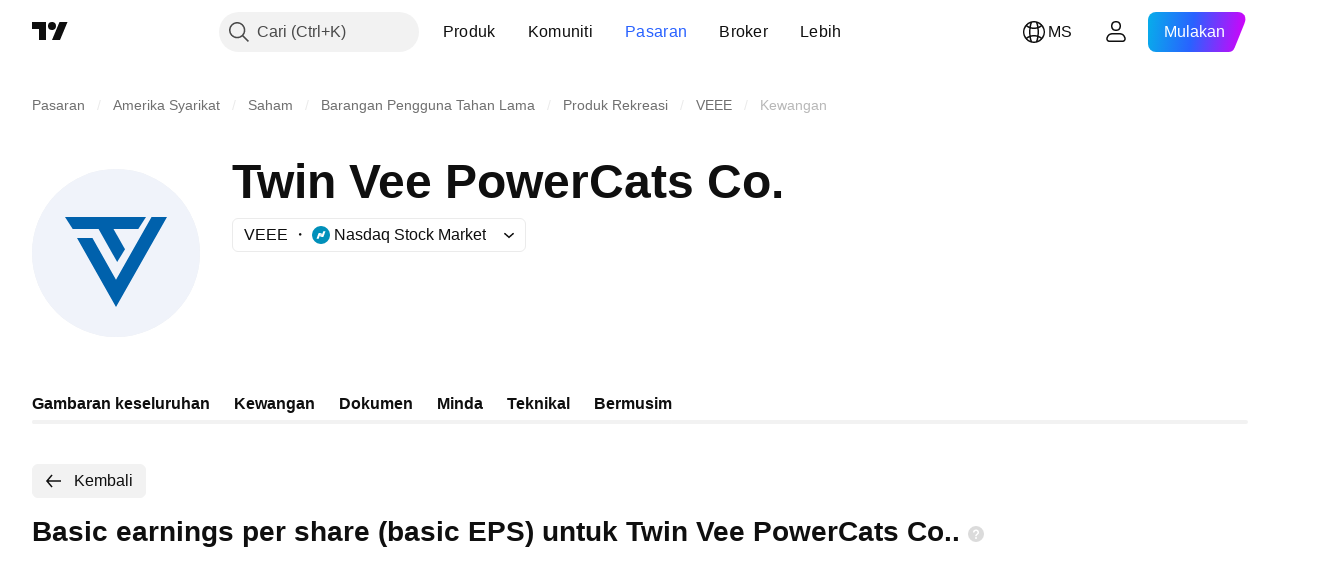

--- FILE ---
content_type: image/svg+xml
request_url: https://s3-symbol-logo.tradingview.com/twin-vee-powercats-co--big.svg
body_size: -2
content:
<!-- by TradingView --><svg width="56" height="56" viewBox="0 0 56 56" xmlns="http://www.w3.org/2000/svg"><path fill="#F0F3FA" d="M0 0h56v56H0z"/><path d="M28 46 15 23h5.15L28 36.91 39.85 16H45L28 46Z" fill="#0061AC"/><path d="M28.39 31 22 19.66 26.03 18 31 26.78 28.39 31Z" fill="#0061AC"/><path d="m38 16-2.57 4H13.57L11 16h27Z" fill="#0061AC"/></svg>

--- FILE ---
content_type: application/javascript; charset=utf-8
request_url: https://static.tradingview.com/static/bundles/ms_MY.60866.3e7cba8cbe6d9d5f6f4b.js
body_size: 11813
content:
(self.webpackChunktradingview=self.webpackChunktradingview||[]).push([[60866,63173,43878,87178,8955,37117,47742,8800,83477],{431062:e=>{e.exports=["Mengenai"]},610795:e=>{e.exports=["Tahunan"]},185330:e=>{e.exports=["Akhir"]},505170:e=>{e.exports={en:["Interim"]}},603595:e=>{e.exports=["Lain"]},362668:e=>{e.exports=["Bulanan"]},451262:e=>{e.exports=["Separa Tahunan"]},964836:e=>{e.exports=["Khusus"]},46793:e=>{e.exports=["Suku Tahunan"]},340022:e=>{e.exports=["Mingguan"]},183699:e=>{e.exports=["Akan datang"]},783477:e=>{e.exports=Object.create(null),e.exports.Technicals_study=["Teknikal"],e.exports["*All Candlestick Patterns*_study"]=["*Semua Corak Carta Candlestick*"],e.exports["24-hour Volume_study"]=["Volum 24 jam"],e.exports["52 Week High/Low_study"]=["52 Minggu Tinggi/Rendah"],e.exports.ASI_study={en:["ASI"]},e.exports["Abandoned Baby - Bearish_study"]=["Abandoned Baby - Bearis"],e.exports["Abandoned Baby - Bullish_study"]=["Abandoned Baby - Bulis"],e.exports["Accelerator Oscillator_study"]=["Pengayun Pemecut"],e.exports["Accounts payable_study"]=["Akaun belum bayar"],e.exports["Accounts receivable - trade, net_study"]=["Akaun belum terima - dagangan, bersih"],e.exports["Accounts receivables, gross_study"]=["Akaun belum terima, kasar"],e.exports.Accruals_study=["Akruan"],e.exports["Accrued payroll_study"]=["Penggajian terakru"],e.exports["Accumulated depreciation, total_study"]=["Susut nilai terkumpul, jumlah"],e.exports["Accumulation/Distribution_study"]={en:["Accumulation/Distribution"]},e.exports["Accumulative Swing Index_study"]={en:["Accumulative Swing Index"]},e.exports["Additional paid-in capital/Capital surplus_study"]=["Modal di bayar tambahan/Modal lebihan"],e.exports["Advance Decline Line_study"]={en:["Advance Decline Line"]},e.exports["Advance Decline Ratio_study"]={en:["Advance Decline Ratio"]},e.exports["Advance/Decline Ratio (Bars)_study"]={en:["Advance/Decline Ratio (Bars)"]},e.exports["Advance/Decline_study"]={en:["Advance/Decline"]},e.exports["After tax other income/expense_study"]=["Pendapatan/perbelanjaan lain selepas cukai"],e.exports["All Chart Patterns_study"]=["Semua Corak Carta"],e.exports["Altman Z-score_study"]=["Skor Altman Z"],e.exports["Amortization of deferred charges_study"]=["Pelunasan Penundaan Kos-kos"],e.exports["Amortization of intangibles_study"]=["Pelunasan Aset Tak Ketara"],e.exports.Amortization_study=["Pelunasan"],e.exports["Anchored Volume Profile_study"]={en:["Anchored Volume Profile"]},e.exports["Arnaud Legoux Moving Average_study"]={en:["Arnaud Legoux Moving Average"]},e.exports.Aroon_study={en:["Aroon"]},e.exports["Asset turnover_study"]=["Perolehan aset"],e.exports["Auto Anchored Volume Profile_study"]={en:["Auto Anchored Volume Profile"]},e.exports["Auto Fib Extension_study"]=["Anjakan Fib Automatik"],e.exports["Auto Fib Retracement_study"]=["Anjakan Fib Automatik"],e.exports["Auto Pitchfork_study"]=["Pitchfork Automatik"],e.exports["Auto Trendlines_study"]={en:["Auto Trendlines"]},e.exports["Average Daily Range_study"]=["Julat Harian Purata"],
e.exports["Average Day Range_study"]=["Julat Purata Harian"],e.exports["Average Directional Index_study"]={en:["Average Directional Index"]},e.exports["Average Price_study"]=["Harga purata"],e.exports["Average True Range_study"]={en:["Average True Range"]},e.exports["Average basic shares outstanding_study"]=["Purata saham asas belum jelas"],e.exports["Awesome Oscillator_study"]={en:["Awesome Oscillator"]},e.exports.BBTrend_study={en:["BBTrend"]},e.exports["Bad debt / Doubtful accounts_study"]=["Hutang lapuk / Akaun ragu"],e.exports["Balance of Power_study"]={en:["Balance of Power"]},e.exports["BarUpDn Strategy_study"]={en:["BarUpDn Strategy"]},e.exports["Basic EPS_study"]=["EPS asas"],e.exports["Basic earnings per share (Basic EPS)_study"]=["Perolehan asas sesaham (EPS Asas)"],e.exports["Bearish Flag Chart Pattern_study"]=["Corak Carta Bendera Bearis"],e.exports["Bearish Pennant Chart Pattern_study"]=["Corak Carta Panji Bearis"],e.exports["Beneish M-score_study"]=["Skor Beneish M"],e.exports["Bollinger BandWidth_study"]={en:["Bollinger BandWidth"]},e.exports["Bollinger Bands %b_study"]={en:["Bollinger Bands %b"]},e.exports["Bollinger Bands Strategy directed_study"]={en:["Bollinger Bands Strategy directed"]},e.exports["Bollinger Bands Strategy_study"]={en:["Bollinger Bands Strategy"]},e.exports["Bollinger Bands_study"]={en:["Bollinger Bands"]},e.exports["Bollinger Bars_study"]={en:["Bollinger Bars"]},e.exports["Book value per share_study"]=["Nilai buku setiap saham"],e.exports["Bull Bear Power_study"]={en:["Bull Bear Power"]},e.exports["Bullish Flag Chart Pattern_study"]=["Corak Carta Bendera Bulis"],e.exports["Bullish Pennant Chart Pattern_study"]=["Corak Carta Bendera Bulis"],e.exports["Buyback yield %_study"]=["Kadar hasil beli balik %"],e.exports["COGS to revenue ratio_study"]=["Nisbah COGS kepada hasil"],e.exports.CRSI_study={en:["CRSI"]},e.exports["CapEx per share_study"]=["CapEx sesaham"],e.exports["Capital and operating lease obligations_study"]=["Kewajipan pajakan modal dan kendalian"],e.exports["Capital expenditures - fixed assets_study"]=["Perbelanjaan modal - aset tetap"],e.exports["Capital expenditures - other assets_study"]=["Modal perbelanjaan - aset lain"],e.exports["Capital expenditures_study"]=["Perbelanjaan Kapital"],e.exports["Capitalized lease obligations_study"]=["Kewajipan pajakan bermodal"],e.exports["Cash & equivalents_study"]=["Tunai & kesetaraan"],e.exports["Cash and short term investments_study"]=["Tunai dan pelaburan jangka pendek"],e.exports["Cash conversion cycle_study"]=["Kitaran penukaran tunai"],e.exports["Cash from financing activities_study"]=["Tunai Daripada Aktiviti Pembiayaan"],e.exports["Cash from investing activities_study"]=["Tunai Daripada Aktiviti Pelaburan"],e.exports["Cash from operating activities_study"]=["Tunai daripada Aktiviti Operasi"],e.exports["Cash per share_study"]=["Tunai sesaham"],e.exports["Cash to debt ratio_study"]=["Nisbah tunai kepada hutang"],e.exports["Chaikin Money Flow_study"]={en:["Chaikin Money Flow"]},e.exports["Chaikin Oscillator_study"]={
en:["Chaikin Oscillator"]},e.exports["Chaikin Volatility_study"]=["Ketidakstabilan Chaikin"],e.exports["Chande Kroll Stop_study"]={en:["Chande Kroll Stop"]},e.exports["Chande Momentum Oscillator_study"]={en:["Chande Momentum Oscillator"]},e.exports["Change in accounts payable_study"]=["Perubahan dalam akaun belum bayar"],e.exports["Change in accounts receivable_study"]=["Perubahan dalam akaun belum terima"],e.exports["Change in accrued expenses_study"]=["Perubahan dalam perbelanjaan terakru"],e.exports["Change in inventories_study"]=["Perubahan dalam inventori"],e.exports["Change in other assets/liabilities_study"]=["Perubahan dalam aset/liabiliti lain"],e.exports["Change in taxes payable_study"]=["Perubahan dalam cukai belum bayar"],e.exports["Changes in working capital_study"]=["Perubahan pada modal bekerja"],e.exports.ChannelBreakOutStrategy_study={en:["ChannelBreakOutStrategy"]},e.exports["Chop Zone_study"]={en:["Chop Zone"]},e.exports["Choppiness Index_study"]={en:["Choppiness Index"]},e.exports["Commodity Channel Index_study"]={en:["Commodity Channel Index"]},e.exports["Common dividends paid_study"]=["Dividen sepunya telah dibayar"],e.exports["Common equity, total_study"]=["Ekuiti sepunya, jumlah"],e.exports["Common stock par/Carrying value_study"]=["Par saham sepunya/Membawa nilai"],e.exports.Compare_study={en:["Compare"]},e.exports["Conditional Expressions_study"]={en:["Conditional Expressions"]},e.exports["Connors RSI_study"]={en:["Connors RSI"]},e.exports.ConnorsRSI_study={en:["ConnorsRSI"]},e.exports["Consecutive Up/Down Strategy_study"]={en:["Consecutive Up/Down Strategy"]},e.exports["Coppock Curve_study"]={en:["Coppock Curve"]},e.exports["Correlation - Log_study"]=["Hubungkait - Log"],e.exports["Correlation Coefficient_study"]={en:["Correlation Coefficient"]},e.exports["Cost of goods sold_study"]=["Kos barangan yang dijual"],e.exports["Cost of goods_study"]=["Kos Barangan"],e.exports["Crypto Open Interest_study"]=["Open Interest Kripto"],e.exports["Cumulative Volume Delta_study"]={en:["Cumulative Volume Delta"]},e.exports["Cumulative Volume Index_study"]={en:["Cumulative Volume Index"]},e.exports["Cup and Handle Chart Pattern_study"]=["Corak Carta Cawan dan Tangkai"],e.exports["Current portion of LT debt and capital leases_study"]=["Bahagian semasa hutang dan pajakan modal jangka panjang"],e.exports["Current ratio_study"]=["Nisbah semasa"],e.exports.DMI_study={en:["DMI"]},e.exports["Dark Cloud Cover - Bearish_study"]=["Dark Cloud Cover - Bearis"],e.exports["Days inventory_study"]=["Inventori harian"],e.exports["Days payable_study"]=["Harian perlu bayar"],e.exports["Days sales outstanding_study"]=["Jualan harian belum jelas"],e.exports["Debt to EBITDA ratio_study"]=["Nisbah hutang kepada EBITDA"],e.exports["Debt to assets ratio_study"]=["Nisbah hutang kepada aset"],e.exports["Debt to equity ratio_study"]=["Nisbah hutang kepada ekuiti"],e.exports["Debt to revenue ratio_study"]=["Nisbah hutang kepada hasil"],e.exports["Deferred income, current_study"]=["Pendapatan tertunda, semasa"],
e.exports["Deferred income, non-current_study"]=["Pendapatan tertunda, bukan semasa"],e.exports["Deferred tax assets_study"]=["Aset cukai tertunda"],e.exports["Deferred tax liabilities_study"]=["Liabiliti cukai tertunda"],e.exports["Deferred taxes (cash flow)_study"]=["Cukai tertunda (aliran tunai)"],e.exports["Deprecation and amortization_study"]=["Susut nilai dan pelupusan"],e.exports["Depreciation & amortization (cash flow)_study"]=["Susut nilai & penulasan (aliran tunai)"],e.exports["Depreciation/depletion_study"]=["Susut nilai/pengurangan"],e.exports.Depreciation_study=["Susut nilai"],e.exports["Detrended Price Oscillator_study"]={en:["Detrended Price Oscillator"]},e.exports["Diluted EPS_study"]=["Cairan EPS"],e.exports["Diluted earnings per share (Diluted EPS)_study"]=["Perolehan sesaham dicairkan sesaham (EPS Dicairkan)"],e.exports["Diluted net income available to common stockholders_study"]=["Pendapatan bersih dicairkan sedia ada untuk pemegang saham biasa"],e.exports["Diluted shares outstanding_study"]=["Saham dicairkan belum jelas"],e.exports["Dilution adjustment_study"]=["Pelarasan pencairan"],e.exports["Directional Movement Index_study"]={en:["Directional Movement Index"]},e.exports["Directional Movement_study"]={en:["Directional Movement"]},e.exports["Discontinued operations_study"]=["Operasi dihentikan"],e.exports["Divergence Indicator_study"]={en:["Divergence Indicator"]},e.exports["Dividend payout ratio %_study"]=["% nisbah pembayaran dividen"],e.exports["Dividend yield %_study"]=["Kadar hasil dividen %"],e.exports["Dividends payable_study"]=["Dividen dibayar"],e.exports["Dividends per share - common stock primary issue_study"]=["Dividen per saham - isu utama saham sepunya"],e.exports["Doji Star - Bearish_study"]=["Doji Star - Bearis"],e.exports["Doji Star - Bullish_study"]=["Doji Star - Bulis"],e.exports.Doji_study={en:["Doji"]},e.exports["Donchian Channels_study"]={en:["Donchian Channels"]},e.exports["Double Bottom Chart Pattern_study"]=["Corak Carta Dua Jurang"],e.exports["Double EMA_study"]={en:["Double EMA"]},e.exports["Double Top Chart Pattern_study"]=["Corak Carta Dua Puncak"],e.exports["Downside Tasuki Gap - Bearish_study"]=["Downside Tasuki Gap - Bearis"],e.exports["Dragonfly Doji - Bullish_study"]=["Dragonfly Doji - Bulis"],e.exports["EBIT per share_study"]=["EBIT sesaham"],e.exports["EBITDA margin %_study"]=["% margin EBITDA"],e.exports["EBITDA per share_study"]=["EBITDA sesaham"],e.exports.EBITDA_study={en:["EBITDA"]},e.exports.EBIT_study={en:["EBIT"]},e.exports["EMA Cross_study"]=["Silang EMA"],e.exports["EPS basic one year growth_study"]=["Pertumbuhan satu tahun EPS asas"],e.exports["EPS diluted one year growth_study"]=["Pertumbuhan satu tahun EPS dicairkan"],e.exports["EPS estimates_study"]=["Anggaran EPS"],e.exports["Earnings yield_study"]=["Kadar hasil perolehan"],e.exports["Ease Of Movement_study"]={en:["Ease Of Movement"]},e.exports["Ease of Movement_study"]=["Ease Of Movement"],e.exports["Effective interest rate on debt %_study"]=["Kadar faedah efektif pada hutang %"],
e.exports["Elder Force Index_study"]=["Elder's Force Index"],e.exports["Elder's Force Index_study"]={en:["Elder's Force Index"]},e.exports["Elders Force Index_study"]=["Indeks Elders Force"],e.exports["Elliott Wave Chart Pattern_study"]=["Corak Carta Elliott Wave"],e.exports["Engulfing - Bearish_study"]=["Engulfing - Bearis"],e.exports["Engulfing - Bullish_study"]=["Engulfing - Bulis"],e.exports["Enterprise value to EBIT ratio_study"]=["Nisbah nilai perusahaan kepada EBIT"],e.exports["Enterprise value to EBITDA ratio_study"]=["Nisbah nilai perusahaan kepada EBITDA"],e.exports["Enterprise value to revenue ratio_study"]=["Nisbah nilai perusahaan kepada hasil"],e.exports["Enterprise value_study"]=["Nilai perusahaan"],e.exports.Envelope_study={en:["Envelope"]},e.exports.Envelopes_study=["Sampul"],e.exports["Equity in earnings_study"]=["Ekuiti dalam perolehan"],e.exports["Equity to assets ratio_study"]=["Nisbah ekuiti kepada aset"],e.exports["Evening Doji Star - Bearish_study"]=["Evening Doji Star - Bearis"],e.exports["Evening Star - Bearish_study"]=["Evening Star - Bearis"],e.exports["Falling Three Methods - Bearish_study"]=["Falling Three Methods - Bearis"],e.exports["Falling Wedge Chart Pattern_study"]=["Corak Carta Baji Jatuh"],e.exports["Falling Window - Bearish_study"]=["Falling Window - Bearis"],e.exports["Financing activities – other sources_study"]=["Aktiviti pembiayaan - sumber lain"],e.exports["Financing activities – other uses_study"]=["Aktiviti pembiayaan - kegunaan lain"],e.exports["Fisher Transform_study"]={en:["Fisher Transform"]},e.exports["Fixed Range Volume Profile_study"]=["Profil Volum Julat Tetap"],e.exports["Fixed Range_study"]=["Julat Tetap"],e.exports["Float shares outstanding_study"]=["Saham terapung belum jelas"],e.exports["Free cash flow margin %_study"]=["Margin aliran tunai bebas %"],e.exports["Free cash flow per share_study"]=["Aliran tunai bebas sesaham"],e.exports["Free cash flow_study"]=["Aliran Tunai Bebas"],e.exports["Free float_study"]=["Apungan bebas"],e.exports["Fulmer H factor_study"]=["Faktor Fulmer H"],e.exports["Funding Rate_study"]=["Kadar Pembiayaan"],e.exports["Funds from operations_study"]=["Dana daripada operasi"],e.exports.Gaps_study=["Jurang"],e.exports["Goodwill to assets ratio_study"]=["Nisbah muhibah kepada aset"],e.exports["Goodwill, net_study"]=["Muhibah, bersih"],e.exports["Graham's number_study"]=["Nombor Graham"],e.exports["Gravestone Doji - Bearish_study"]=["Gravestone Doji - Bearis"],e.exports["Greedy Strategy_study"]={en:["Greedy Strategy"]},e.exports["Gross margin %_study"]=["Margin kasar %"],e.exports["Gross profit to assets ratio_study"]=["Nisbah untung kasar kepada aset"],e.exports["Gross profit_study"]=["Untung Kasar"],e.exports["Gross property/plant/equipment_study"]=["Nilai kasar harta tanah/loji/peralatan"],e.exports["Guppy Multiple Moving Average_study"]={en:["Guppy Multiple Moving Average"]},e.exports["Hammer - Bullish_study"]=["Hammer - Bulis"],e.exports["Hanging Man - Bearish_study"]=["Hanging Man - Bearis"],
e.exports["Harami - Bearish_study"]=["Harami - Bearis"],e.exports["Harami - Bullish_study"]=["Harami - Bulis"],e.exports["Harami Cross - Bearish_study"]=["Harami Cross - Bearis"],e.exports["Harami Cross - Bullish_study"]=["Harami Cross - Bulis"],e.exports["Head and Shoulders Chart Pattern_study"]=["Corak Carta Kepala Dan Bahu"],e.exports["Historical Volatility_study"]={en:["Historical Volatility"]},e.exports["Hull Moving Average_study"]={en:["Hull Moving Average"]},e.exports["Ichimoku Cloud_study"]={en:["Ichimoku Cloud"]},e.exports.Ichimoku_study={en:["Ichimoku"]},e.exports.Impairments_study=["Rosotnilai"],e.exports["InSide Bar Strategy_study"]={en:["InSide Bar Strategy"]},e.exports["Income Tax Credits_study"]=["Kredit Cukai Pendapatan"],e.exports["Income Tax, current - foreign_study"]=["Cukai Pendapatan, semasa - luar negara"],e.exports["Income tax payable_study"]=["Cukai pendapatan belum bayar"],e.exports["Income tax, current - domestic_study"]=["Cukai pendapatan, semasa - domestik"],e.exports["Income tax, current_study"]=["Cukai pendapatan, semasa"],e.exports["Income tax, deferred - domestic_study"]=["Cukai pendapatan, tertunda - domestik"],e.exports["Income tax, deferred - foreign_study"]=["Cukai pendapatan, tertunda - luar negara"],e.exports["Income tax, deferred_study"]=["Cukai pendapatan, tertunda"],e.exports["Interest capitalized_study"]=["Faedah dipermodalkan"],e.exports["Interest coverage_study"]=["Perlindungan faedah"],e.exports["Interest expense on debt_study"]=["Perbelanjaan faedah pada hutang"],e.exports["Interest expense, net of interest capitalized_study"]=["Perbelanjaan faedah, nilai bersih untuk faedah dipermodalkan"],e.exports["Inventories - finished goods_study"]=["Inventori - barang siap"],e.exports["Inventories - progress payments & other_study"]=["Inventori - proses pembayaran & lain-lain"],e.exports["Inventories - raw materials_study"]=["Inventori - bahan mentah"],e.exports["Inventories - work in progress_study"]=["Inventori - kerja dalam proses"],e.exports["Inventory to revenue ratio_study"]=["Nisbah inventori kepada hasil"],e.exports["Inventory turnover_study"]=["Perolehan inventori"],e.exports["Inverted Cup and Handle Chart Pattern_study"]=["Corak Carta Cawan dan Tangkai Balikan"],e.exports["Inverted Hammer - Bullish_study"]=["Inverted Hammer - Bulis"],e.exports["Inverted Head and Shoulders Chart Pattern_study"]=["Corak Carta Kepala Dan Bahu Balikan"],e.exports["Investing activities – other sources_study"]=["Aktiviti pelaburan - sumber lain"],e.exports["Investing activities – other uses_study"]=["Aktiviti pelaburan - kegunaan lain"],e.exports["Investments in unconsolidated subsidiaries_study"]=["Pelaburan dalam anak syarikat yang tidak disatukan"],e.exports["Issuance of long term debt_study"]=["Terbitan hutang jangka panjang"],e.exports["Issuance/retirement of debt, net_study"]=["Hutang terbitan/persaraan, nilai bersih"],e.exports["Issuance/retirement of long term debt_study"]=["Terbitan/persaraan untuk hutang jangka panjang"],
e.exports["Issuance/retirement of other debt_study"]=["Terbitan/persaraan untuk hutang lain"],e.exports["Issuance/retirement of short term debt_study"]=["Terbitan/persaraan untuk hutang jangka pendek"],e.exports["Issuance/retirement of stock, net_study"]=["Terbitan/persaraan untuk saham, nilai bersih"],e.exports["KZ index_study"]=["Indeks KZ"],e.exports["Keltner Channel Strategy_study"]={en:["Keltner Channel Strategy"]},e.exports["Keltner Channels Strategy_study"]={en:["Keltner Channels Strategy"]},e.exports["Keltner Channels_study"]={en:["Keltner Channels"]},e.exports["Key stats_study"]=["Statistik utama"],e.exports["Kicking - Bearish_study"]=["Kicking - Bearis"],e.exports["Kicking - Bullish_study"]=["Kicking - Bulis"],e.exports["Klinger Oscillator_study"]={en:["Klinger Oscillator"]},e.exports["Know Sure Thing_study"]={en:["Know Sure Thing"]},e.exports["Least Squares Moving Average_study"]={en:["Least Squares Moving Average"]},e.exports["Legal claim expense_study"]=["Perbelanjaan tuntutan undang-undang"],e.exports["Linear Regression Channel_study"]={en:["Linear Regression Channel"]},e.exports["Linear Regression Curve_study"]=["Keluk Regresi Linear"],e.exports["Linear Regression Slope_study"]=["Cerun Regresi Linear"],e.exports["Linear Regression_study"]={en:["Linear Regression"]},e.exports.Liquidations_study=["Pencairan"],e.exports["Liquidity ratios_study"]=["Nisbah kecairan"],e.exports["Long Lower Shadow - Bullish_study"]=["Long Lower Shadow - Bulis"],e.exports["Long Short Accounts %_study"]=["Akaun Panjang Singkat %"],e.exports["Long Upper Shadow - Bearish_study"]=["Long Upper Shadow - Bearis"],e.exports["Long term debt excl. lease liabilities_study"]=["Hutang jangka panjang tidak termasuk liabiliti pajakan"],e.exports["Long term debt to total assets ratio_study"]=["Nisbah hutang jangka panjang kepada jumlah asset"],e.exports["Long term debt to total equity ratio_study"]=["Nisbah hutang jangka panjang kepada jumlah ekuiti"],e.exports["Long term debt_study"]=["Hutang Jangka Panjang"],e.exports["Long term investments_study"]=["Pelaburan jangka panjang"],e.exports["Long/Short Ratio Accounts_study"]=["Akaun Nisbah Panjang/Singkat"],e.exports["MA Cross_study"]={en:["MA Cross"]},e.exports["MA with EMA Cross_study"]=["MA dengan Silang EMA"],e.exports["MA/EMA Cross_study"]=["MA/Silang EMA"],e.exports["MACD Strategy_study"]={en:["MACD Strategy"]},e.exports.MACD_study={en:["MACD"]},e.exports["Majority Rule_study"]=["Peraturan majoriti"],e.exports["Market capitalization_study"]=["Permodalan Pasaran"],e.exports["Marubozu Black - Bearish_study"]=["Marubozu Black - Bearis"],e.exports["Marubozu White - Bullish_study"]=["Marubozu White - Bulis"],e.exports["Mass Index_study"]={en:["Mass Index"]},e.exports["McGinley Dynamic_study"]={en:["McGinley Dynamic"]},e.exports["Median Price_study"]=["Harga Median"],e.exports.Median_study={en:["Median"]},e.exports["Minority interest_study"]=["Faedah Minoriti"],e.exports["Miscellaneous non-operating expense_study"]=["Pelbagai perbelanjaan bukan kendalian"],e.exports["Momentum Strategy_study"]={
en:["Momentum Strategy"]},e.exports.Momentum_study={en:["Momentum"]},e.exports["Money Flow Index_study"]=["Indeks Aliran Wang"],e.exports["Money Flow_study"]={en:["Money Flow"]},e.exports["Moon Phases_study"]={en:["Moon Phases"]},e.exports["Morning Doji Star - Bullish_study"]=["Morning Doji Star - Bulis"],e.exports["Morning Star - Bullish_study"]=["Morning Star - Bulis"],e.exports["Moving Average Adaptive_study"]=["Purata Bergerak Boleh Suai"],e.exports["Moving Average Channel_study"]={en:["Moving Average Channel"]},e.exports["Moving Average Convergence Divergence_study"]={en:["Moving Average Convergence Divergence"]},e.exports["Moving Average Convergence/Divergence_study"]={en:["Moving Average Convergence/Divergence"]},e.exports["Moving Average Double_study"]={en:["Moving Average Double"]},e.exports["Moving Average Exponential_study"]={en:["Moving Average Exponential"]},e.exports["Moving Average Hamming_study"]=["Purata Bergerak Hamming"],e.exports["Moving Average Modified_study"]=["Purata Bergerak Terubasuai"],e.exports["Moving Average Multiple_study"]=["Purata Bergerak Berganda"],e.exports["Moving Average Ribbon_study"]={en:["Moving Average Ribbon"]},e.exports["Moving Average Simple_study"]={en:["Moving Average Simple"]},e.exports["Moving Average Triple_study"]={en:["Moving Average Triple"]},e.exports["Moving Average Weighted_study"]={en:["Moving Average Weighted"]},e.exports["Moving Average_study"]={en:["Moving Average"]},e.exports["MovingAvg Cross_study"]={en:["MovingAvg Cross"]},e.exports["MovingAvg2Line Cross_study"]={en:["MovingAvg2Line Cross"]},e.exports["Multi-Time Period Charts_study"]={en:["Multi-Time Period Charts"]},e.exports["Net Volume_study"]={en:["Net Volume"]},e.exports["Net current asset value per share_study"]=["Nilai bersih aset semasa per saham"],e.exports["Net debt_study"]=["Hutang bersih"],e.exports["Net income (cash flow)_study"]=["Pendapatan bersih (aliran tunai)"],e.exports["Net income before discontinued operations_study"]=["Pendapatan bersih sebelum kendalian dihentikan"],e.exports["Net income per employee_study"]=["Pendapatan bersih untuk setiap pekerja"],e.exports["Net income_study"]=["Pendapatan bersih"],e.exports["Net intangible assets_study"]=["Aset tak ketara bersih"],e.exports["Net margin %_study"]=["Margin bersih %"],e.exports["Net property/plant/equipment_study"]=["Harta tanah/kilang/alatan bersih"],e.exports["Non-cash items_study"]=["Item bukan tunai"],e.exports["Non-controlling/minority interest_study"]=["Kepentingan tak mengawal/minoriti"],e.exports["Non-operating income, excl. interest expenses_study"]=["Pendapatan bukan kendalian, tidak termasuk faedah belanja"],e.exports["Non-operating income, total_study"]=["Pendapatan bukan kendalian, jumlah"],e.exports["Non-operating interest income_study"]=["Pendapatan faedah bukan kendalian"],e.exports["Note receivable - long term_study"]=["Nota belum terima - jangka panjang"],e.exports["Notes payable_study"]=["Nota belum bayar"],e.exports["Number of employees_study"]=["Bilangan pekerja"],
e.exports["Number of shareholders_study"]=["Bilangan pemegang saham"],e.exports["On Balance Volume_study"]={en:["On Balance Volume"]},e.exports["On Neck - Bearish_study"]=["On Neck - Bearis"],e.exports["Open Interest_study"]={en:["Open Interest"]},e.exports["Operating cash flow per share_study"]=["Aliran tunai pengoperasian sesaham"],e.exports["Operating earnings yield %_study"]=["Kadar hasil perolehan kendalian %"],e.exports["Operating expenses (excl. COGS)_study"]=["Perbelanjaan kendalian (tidak termasuk COGS)"],e.exports["Operating income_study"]=["Pendapatan kendalian"],e.exports["Operating lease liabilities_study"]=["Liabiliti pajakan kendalian"],e.exports["Operating margin %_study"]=["% margin operasi"],e.exports["Other COGS_study"]=["COGS lain"],e.exports["Other common equity_study"]=["Ekuiti sepunya yang lain"],e.exports["Other cost of goods sold_study"]=["Kos barangan yang dijual lain"],e.exports["Other current assets, total_study"]=["Aset semasa lain, jumlah"],e.exports["Other current liabilities_study"]=["Liabiliti semasa lain"],e.exports["Other exceptional charges_study"]=["Kos-kos luar biasa lain"],e.exports["Other financing cash flow items, total_study"]=["Lain-lain Butiran Aliran Tunai Kewangan, Jumlah"],e.exports["Other intangibles, net_study"]=["Tidak ketara lain, bersih"],e.exports["Other investing cash flow items, total_study"]=["Lain-lain Butiran Aliran Tunai Pelaburan, Jumlah"],e.exports["Other investments_study"]=["Pelaburan-pelaburan lain"],e.exports["Other liabilities, total_study"]=["Liabiliti lain, jumlah"],e.exports["Other long term assets, total_study"]=["Aset jangka panjang lain, jumlah"],e.exports["Other non-current liabilities, total_study"]=["Liabiliti lain bukan semasa, jumlah"],e.exports["Other operating expenses, total_study"]=["Belanja kendalian lain, jumlah"],e.exports["Other receivables_study"]=["Belum terima lain"],e.exports["Other short term debt_study"]=["Hutang jangka pendek lain"],e.exports["OutSide Bar Strategy_study"]={en:["OutSide Bar Strategy"]},e.exports.Overlay_study=["Tindanan"],e.exports["PEG ratio_study"]=["Nisbah PEG"],e.exports["Paid in capital_study"]=["Modal dibayar"],e.exports["Parabolic SAR Strategy_study"]={en:["Parabolic SAR Strategy"]},e.exports["Parabolic SAR_study"]={en:["Parabolic SAR"]},e.exports["Per share metrics_study"]=["Metrik sesaham"],e.exports.Performance_study=["Prestasi"],e.exports["Periodic Volume Profile_study"]=["Profil Volum Berkala"],e.exports["Piercing - Bullish_study"]=["Piercing - Bulis"],e.exports["Piotroski F-score_study"]=["Skor Piotroski F"],e.exports["Pivot Extension Strategy_study"]={en:["Pivot Extension Strategy"]},e.exports["Pivot Points High Low_study"]={en:["Pivot Points High Low"]},e.exports["Pivot Points Standard_study"]={en:["Pivot Points Standard"]},e.exports["Pivot Reversal Strategy_study"]={en:["Pivot Reversal Strategy"]},e.exports["Preferred dividends paid_study"]=["Dividen keutamaan dibayar"],e.exports["Preferred dividends_study"]=["Dividen keutamaan"],
e.exports["Preferred stock, carrying value_study"]=["Saham keutamaan, membawa nilai"],e.exports["Prepaid expenses_study"]=["Perbelanjaan prabayar"],e.exports["Pretax equity in earnings_study"]=["Ekuiti pracukai dalam perolehan"],e.exports["Pretax income_study"]=["Pendapatan pracukai"],e.exports["Price Channel Strategy_study"]=["Keltner Channels"],e.exports["Price Channel_study"]={en:["Price Channel"]},e.exports["Price Oscillator_study"]={en:["Price Oscillator"]},e.exports["Price Target_study"]=["Sasaran Harga"],e.exports["Price Volume Trend_study"]={en:["Price Volume Trend"]},e.exports["Price earnings ratio forward_study"]=["Nisbah harga perolehan ke hadapan"],e.exports["Price sales ratio forward_study"]=["Nisbah harga jualan ke hadapan"],e.exports["Price to book ratio_study"]=["Nisbah harga kepada nilai buku"],e.exports["Price to cash flow ratio_study"]=["Nisbah harga kepada aliran tunai"],e.exports["Price to earnings ratio_study"]=["Nisbah harga kepada keuntungan"],e.exports["Price to free cash flow ratio_study"]=["Nisbah harga kepada aliran tunai bebas"],e.exports["Price to sales ratio_study"]=["Nisbah harga kepada jualan"],e.exports["Price to tangible book ratio_study"]=["Nisbah harga kepada nilai buku ketara"],e.exports["Profitability ratios_study"]=["Nisbah keuntungan"],e.exports["Provision for risks & charge_study"]=["Peruntukan untuk risiko & cas"],e.exports["Purchase of investments_study"]=["Pembelian pelaburan"],e.exports["Purchase/acquisition of business_study"]=["Pembelian/perolehan perniagaan"],e.exports["Purchase/sale of business, net_study"]=["Belian/Jualan Perniagaan, Nilai Bersih"],e.exports["Purchase/sale of investments, net_study"]=["Belian/Jualan Pelaburan, Nilai Bersih"],e.exports["Quality ratio_study"]=["Nisbah kualiti"],e.exports["Quick ratio_study"]=["Nisbah pantas"],e.exports["RCI Ribbon_study"]={en:["RCI Ribbon"]},e.exports["RSI Divergence Indicator_study"]={en:["RSI Divergence Indicator"]},e.exports["RSI Strategy_study"]={en:["RSI Strategy"]},e.exports["Rank Correlation Index_study"]={en:["Rank Correlation Index"]},e.exports["Rate Of Change_study"]={en:["Rate Of Change"]},e.exports["Rectangle Chart Pattern_study"]=["Corak Carta Segi Empat"],e.exports["Reduction of long term debt_study"]=["Pengurangan hutang jangka panjang"],e.exports["Relative Strength Index_study"]={en:["Relative Strength Index"]},e.exports["Relative Vigor Index_study"]={en:["Relative Vigor Index"]},e.exports["Relative Volatility Index_study"]={en:["Relative Volatility Index"]},e.exports["Relative Volume at Time_study"]=["Volum Relatif pada Masa"],e.exports["Repurchase of common & preferred stock_study"]=["Pembelian semula saham sepunya & keutamaan"],e.exports["Research & development to revenue ratio_study"]=["Nisbah penyelidikan & pembangunan kepada hasil"],e.exports["Research & development_study"]=["Penyelidikan & pembangunan"],e.exports["Restructuring charge_study"]=["Cas penstrukturan semula"],e.exports["Retained earnings_study"]=["Perolehan tertahan"],e.exports["Return on assets %_study"]=["Pulangan aset %"],
e.exports["Return on equity %_study"]=["Pulangan ekuiti %"],e.exports["Return on equity adjusted to book value %_study"]=["Pulangan pada ekuiti dilaraskan kepada nilai buku %"],e.exports["Return on invested capital %_study"]=["Pulangan pada modal yang dilaburkan %"],e.exports["Return on tangible assets %_study"]=["Pulangan aset ketara %"],e.exports["Return on tangible equity %_study"]=["Pulangan ekuiti ketara %"],e.exports["Revenue estimates_study"]=["Anggaran hasil"],e.exports["Revenue one year growth_study"]=["Pertumbuhan hasil satu tahun"],e.exports["Revenue per employee_study"]=["Hasil setiap pekerja"],e.exports["Revenue per share_study"]=["Perolehan sesaham"],e.exports["Rising Three Methods - Bullish_study"]=["Rising Three Methods - Bulis"],e.exports["Rising Wedge Chart Pattern_study"]=["Corak Carta Baji Menaik"],e.exports["Rising Window - Bullish_study"]=["Rising Window - Bulis"],e.exports["Rob Booker - ADX Breakout_study"]={en:["Rob Booker - ADX Breakout"]},e.exports["Rob Booker - Intraday Pivot Points_study"]={en:["Rob Booker - Intraday Pivot Points"]},e.exports["Rob Booker - Knoxville Divergence_study"]={en:["Rob Booker - Knoxville Divergence"]},e.exports["Rob Booker - Missed Pivot Points_study"]={en:["Rob Booker - Missed Pivot Points"]},e.exports["Rob Booker - Reversal_study"]={en:["Rob Booker - Reversal"]},e.exports["Rob Booker - Ziv Ghost Pivots_study"]={en:["Rob Booker - Ziv Ghost Pivots"]},e.exports["SMI Ergodic Indicator/Oscillator_study"]={en:["SMI Ergodic Indicator/Oscillator"]},e.exports["SMI Ergodic Indicator_study"]={en:["SMI Ergodic Indicator"]},e.exports["SMI Ergodic Oscillator_study"]={en:["SMI Ergodic Oscillator"]},e.exports["Sale of common & preferred stock_study"]=["Jualan saham sepunya & keutamaan"],e.exports["Sale of fixed assets & businesses_study"]=["Jualan aset tetap & perniagaan-perniagaan"],e.exports["Sale/maturity of investments_study"]=["Jualan/kematangan pelaburan"],e.exports.Seasonality_study=["Bermusim"],e.exports["Selling/general/admin expenses, other_study"]=["Perbelanjaan Jualan/Umum/Pentadbiran; Lain-lain"],e.exports["Selling/general/admin expenses, total_study"]=["Perbelanjaan Jualan/Am/Pentadbiran, Jumlah"],e.exports["Session Time Price Opportunity_study"]={en:["Session Time Price Opportunity"]},e.exports["Session Volume HD_study"]=["Volum Sesi HD"],e.exports["Session Volume Profile HD_study"]=["Profil Volum Sesi HD"],e.exports["Session Volume Profile_study"]=["Profil Volum Sesi"],e.exports["Session Volume_study"]=["Volum Sesi"],e.exports["Shareholders' equity_study"]=["Ekuiti pemegang saham"],e.exports["Shares buyback ratio %_study"]=["Nisbah pembelian balik saham %"],e.exports["Shooting Star - Bearish_study"]=["Shooting Star - Bearis"],e.exports["Short term debt excl. current portion of LT debt_study"]=["Hutang jangka pendek tidak termasuk bahagian semasa hutang jangka pendek"],e.exports["Short term debt_study"]=["Hutang jangka pendek"],e.exports["Short term investments_study"]=["Pelaburan jangka pendek"],e.exports["Sloan ratio %_study"]=["% nisbah Sloan"],
e.exports["Smoothed Moving Average_study"]={en:["Smoothed Moving Average"]},e.exports["Solvency ratios_study"]=["Nisbah kesolvenan"],e.exports["Spinning Top Black_study"]={en:["Spinning Top Black"]},e.exports["Spinning Top White_study"]={en:["Spinning Top White"]},e.exports["Springate score_study"]=["Skor Springate"],e.exports["Standard Deviation_study"]=["Sisihan Piawai"],e.exports["Standard Error Bands_study"]=["Jalur Ralat Piawai"],e.exports["Standard Error_study"]=["Ralat piawai"],e.exports.Stoch_study={en:["Stoch"]},e.exports["Stochastic Momentum Index_study"]={en:["Stochastic Momentum Index"]},e.exports["Stochastic RSI_study"]={en:["Stochastic RSI"]},e.exports["Stochastic Slow Strategy_study"]={en:["Stochastic Slow Strategy"]},e.exports.Stochastic_study={en:["Stochastic"]},e.exports.SuperTrend_study=["Arah Aliran Super"],e.exports["Supertrend Strategy_study"]={en:["Supertrend Strategy"]},e.exports.Supertrend_study=["Arah Aliran Super"],e.exports["Sustainable growth rate_study"]=["Kadar pertumbuhan lestari"],e.exports.TRIX_study={en:["TRIX"]},e.exports["Tangible book value per share_study"]=["Nilai buku ketara per saham"],e.exports["Tangible common equity ratio_study"]=["Nisbah ekuiti sepunya ketara"],e.exports.Taxes_study=["Cukai-cukai"],e.exports["Technical Ratings Strategy_study"]=["Strategi Penarafan Teknikal"],e.exports["Technical Ratings_study"]=["Penarafan Teknikal"],e.exports["Three Black Crows - Bearish_study"]=["Three Black Crows - Bearis"],e.exports["Three White Soldiers - Bullish_study"]=["Three White Soldiers - Bulis"],e.exports["Time Price Opportunity_study"]={en:["Time Price Opportunity"]},e.exports["Time Weighted Average Price_study"]={en:["Time Weighted Average Price"]},e.exports["Tobin's Q (approximate)_study"]=["Tobin Q (anggaran)"],e.exports["Total assets_study"]=["Jumlah Aset"],e.exports["Total cash dividends paid_study"]=["Jumlah Dividen Tunai Dibayar"],e.exports["Total common shares outstanding_study"]=["Jumlah Saham Biasa Belum Jelas"],e.exports["Total current assets_study"]=["Jumlah Aset Semasa"],e.exports["Total current liabilities_study"]=["Jumlah Tanggungan Semasa"],e.exports["Total debt per share_study"]=["Jumlah hutang sesaham"],e.exports["Total debt_study"]=["Jumlah Hutang"],e.exports["Total equity_study"]=["Jumlah Ekuiti"],e.exports["Total inventory_study"]=["Kesemua inventori"],e.exports["Total liabilities & shareholders' equities_study"]=["Jumlah liabiliti & ekuiti pemegang saham"],e.exports["Total liabilities_study"]=["Jumlah Liabiliti"],e.exports["Total non-current assets_study"]=["Jumlah Aset Bukan-semasa"],e.exports["Total non-current liabilities_study"]=["Jumlah Liabiliti Bukan-semasa"],e.exports["Total operating expenses_study"]=["Jumlah Belanja Operasi"],e.exports["Total receivables, net_study"]=["Jumlah belum terima, bersih"],e.exports["Total revenue_study"]=["Jumlah hasil"],e.exports["Trading Sessions_study"]=["Sesi Dagangan"],e.exports["Treasury stock - common_study"]=["Saham Perbendaharaan - sepunya"],e.exports["Trend Strength Index_study"]=["Indeks Kekuatan Trend"],
e.exports["Tri-Star - Bearish_study"]=["Tri-Star - Bearis"],e.exports["Tri-Star - Bullish_study"]=["Tri-Star - Bulis"],e.exports["Triangle Chart Pattern_study"]=["Corak Carta Segi Tiga"],e.exports["Triple Bottom Chart Pattern_study"]=["Corak Carta Tiga Jurang"],e.exports["Triple EMA_study"]={en:["Triple EMA"]},e.exports["Triple Top Chart Pattern_study"]=["Corak Carta Tiga Puncak"],e.exports["True Strength Index_study"]={en:["True Strength Index"]},e.exports["True Strength Indicator_study"]={en:["True Strength Indicator"]},e.exports["Tweezer Bottom - Bullish_study"]=["Tweezer Bottom - Bulis"],e.exports["Tweezer Top - Bearish_study"]=["Tweezer Top - Bearis"],e.exports["Typical Price_study"]=["Harga Biasa"],e.exports["Ultimate Oscillator_study"]={en:["Ultimate Oscillator"]},e.exports["Unrealized gain/loss_study"]=["Keuntungan/kerugian yang tidak direalisasikan"],e.exports["Unusual income/expense_study"]=["Pendapatan/perbelanjaan tidak lazim"],e.exports["Up/Down Volume_study"]=["Volum Naik/Turun"],e.exports["Upside Tasuki Gap - Bullish_study"]=["Upside Tasuki Gap - Bulis"],e.exports["VWAP Auto Anchored_study"]={en:["VWAP Auto Anchored"]},e.exports.VWAP_study={en:["VWAP"]},e.exports.VWMA_study={en:["VWMA"]},e.exports["Valuation ratios_study"]=["Nisbah penilaian"],e.exports["Visible Average Price_study"]={en:["Visible Average Price"]},e.exports["Visible Range Volume Profile_study"]=["Profil Volum Julat Boleh Dilihat"],e.exports["Visible Range_study"]=["Julat Boleh Dilihat"],e.exports.Vol_study=["Volum"],e.exports["Volatility Close-to-Close_study"]=["Ketidakstabilan Penutup-ke-Penutup"],e.exports["Volatility Index_study"]=["Indeks Ketidakstabilan"],e.exports["Volatility O-H-L-C_study"]=["Ketidakstabilan O-H-L-C"],e.exports["Volatility Stop_study"]={en:["Volatility Stop"]},e.exports["Volatility Zero Trend Close-to-Close_study"]=["Ketidakstabilan Pergerakan Kosong Penutup-ke-Penutup"],e.exports["Volty Expan Close Strategy_study"]={en:["Volty Expan Close Strategy"]},e.exports["Volume Delta_study"]={en:["Volume Delta"]},e.exports["Volume Oscillator_study"]={en:["Volume Oscillator"]},e.exports["Volume Weighted Average Price_study"]={en:["Volume Weighted Average Price"]},e.exports["Volume Weighted Moving Average_study"]={en:["Volume Weighted Moving Average"]},e.exports.Volume_study=["Volum"],e.exports["Vortex Indicator_study"]=["Penunjuk Vorteks"],e.exports["Williams %R_study"]={en:["Williams %R"]},e.exports["Williams Alligator_study"]={en:["Williams Alligator"]},e.exports["Williams Fractal_study"]={en:["Williams Fractal"]},e.exports["Williams Fractals_study"]={en:["Williams Fractals"]},e.exports["Williams Percent Range_study"]={en:["Williams Percent Range"]},e.exports["Woodies CCI_study"]={en:["Woodies CCI"]},e.exports["Working capital per share_study"]=["Modal kerja sesaham"],e.exports["Zig Zag_study"]={en:["Zig Zag"]},e.exports["Zmijewski score_study"]=["Skor Zmijewski"]},79869:e=>{e.exports={en:["COGS"]}},725765:e=>{e.exports=["Ketua Pegawai Eksekutif"]},514269:e=>{e.exports=["Nisbah ekuiti biasa tingkat 1"]},343900:e=>{
e.exports=["Margin dan prestasi terkini syarikat"]},181939:e=>{e.exports=["Salin pautan"]},904543:e=>{e.exports=["Batal"]},729716:e=>{e.exports=["Analisis kecukupan modal"]},941549:e=>{e.exports=["Analisa peruntukan modal"]},60058:e=>{e.exports=["Struktur modal"]},986090:e=>{e.exports=["Tunai & kesetaraan"]},94820:e=>{e.exports=["Aliran tunai"]},817865:e=>{e.exports=["Periksa semua analisa kewangan untuk {shortName} di @tradingview. Lihat dahulu / Kemudian lompat."]},208800:e=>{e.exports=["Klik di sini untuk ketahui lebih lanjut"]},47742:e=>{e.exports=["Tutup menu"]},540613:e=>{e.exports=["Saham yang dipegang rapat"]},949618:e=>{e.exports=["Mata wang: {currency}"]},535770:e=>{e.exports=["Semasa"]},316183:e=>{e.exports=["Jumlah"]},984847:e=>{e.exports=["Tahunan"]},254786:e=>{e.exports=["Sebenar"]},450719:e=>{e.exports=["Selepas tutup"]},14834:e=>{e.exports=["Selepas pasaran ditutup"]},104760:e=>{e.exports=["Aset"]},903010:e=>{e.exports=["Kunci kira-kira"]},519391:e=>{e.exports=["EPS Asas (TTM)"]},552274:e=>{e.exports=["Sebelum pasaran dibuka"]},224879:e=>{e.exports=["Sebelum buka"]},131033:e=>{e.exports=["Dari negara"]},248866:e=>{e.exports=["Dari sumber"]},651687:e=>{e.exports=["Dari sumber/perniagaan"]},743593:e=>{e.exports=["Untung Kasar"]},719143:e=>{e.exports=["Pertumbuhan dan Keuntungan"]},930266:e=>{e.exports={en:["Data"]}},722677:e=>{e.exports=["Tarikh"]},671507:e=>{e.exports=["Hutang"]},555933:e=>{e.exports=["Tahap hutang dan perlindungan"]},46302:e=>{e.exports=["Jumlah dividen"]},694075:e=>{e.exports=["Sejarah dividen"]},126687:e=>{e.exports=["Rumusan dividen"]},304872:e=>{e.exports=["Sejarah bayar balik dividen"]},938092:e=>{e.exports=["Kadar hasil dividen (FY)"]},505839:e=>{e.exports=["Hasil dividen (dinyatakan)"]},44719:e=>{e.exports=["Kadar Hasil Dividen TTM"]},261147:e=>{e.exports=["Hasil dividen, sejarah dan kemampanan"]},137260:e=>{e.exports=["Dividen"]},315352:e=>{e.exports=["Dividen Sesaham (FY)"]},189372:e=>{e.exports={en:["EPS"]}},519275:e=>{e.exports=["Anggaran EPS"]},151105:e=>{e.exports=["Pekerja (FY)"]},34654:e=>{e.exports=["Nilai perusahaan"]},844543:e=>{e.exports=["Perolehan"]},272916:e=>{e.exports=["Perolehan tertahan"]},196122:e=>{e.exports=["Laporan perolehan langsung"]},980767:e=>{e.exports=["Anggaran"]},730974:e=>{e.exports=["Anggaran"]},7201:e=>{e.exports=["Tarikh tanpa dividen"]},713013:e=>{e.exports=["Perbelanjaan & pelarasan"]},647863:e=>{e.exports=["Eksport"]},379909:e=>{e.exports=["Eksport kewangan kepada csv"]},664891:e=>{e.exports=["Ditubuhkan"]},920138:e=>{e.exports=["Ramalan"]},636787:e=>{e.exports=["Pembiayaan"]},312982:e=>{e.exports=["Eksport kewangan"]},918784:e=>{e.exports=["Kesihatan kewangan"]},953811:e=>{e.exports=["Analisa kedudukan kewangan"]},940356:e=>{e.exports=["Kedudukan kewangan dan kesolvenan syarikat"]},856135:e=>{e.exports=["Kewangan"]},803251:e=>{e.exports=["Saham Apungan Bebas"]},461804:e=>{e.exports=["Aliran Tunai Bebas"]},967587:e=>{e.exports=["Frekuensi"]},893699:e=>{e.exports=["Metrik asas untuk menentukan nilai saksama untuk saham"]},819199:e=>{
e.exports=["Fakta utama"]},228477:e=>{e.exports={en:["H1 {year}"]}},326909:e=>{e.exports={en:["H2 {year}"]}},87783:e=>{e.exports=["Perbelanjaan dalaman"]},802286:e=>{e.exports=["Perbelanjaan faedah & Bukan perbelanjaan faedah"]},262556:e=>{e.exports=["Perbelanjaan faedah & PCL"]},620296:e=>{e.exports=["Melabur"]},655923:e=>{e.exports=["Penyata pendapatan"]},323957:e=>{e.exports=["Penunjuk"]},532192:e=>{e.exports=["Rizab insurans"]},32329:e=>{e.exports=["Rizab insurans, tuntutan dan premium"]},819295:e=>{e.exports={en:["Ok"]}},701943:e=>{e.exports=["Perbelanjaan operasi"]},612282:e=>{e.exports=["Pendapatan operasi"]},471571:e=>{e.exports=["Beroperasi"]},15797:e=>{e.exports=["Gambaran keseluruhan"]},477025:e=>{e.exports=["Pemilikan"]},803933:e=>{e.exports=["Rizab kerugian pinjaman"]},529861:e=>{e.exports=["Hutang dan deposit pelanggan"]},13313:e=>{e.exports=["Jangka panjang"]},247054:e=>{e.exports=["Tarikh tanpa dividen lepas"]},804962:e=>{e.exports=["Pembayaran lepas"]},422944:e=>{e.exports=["Tarikh pembayaran sebelum"]},17720:e=>{e.exports=["Liabilti"]},380297:e=>{e.exports=["Liabiliti kepada aset"]},223339:e=>{e.exports=["Pautan disalin kepada papan keratan"]},437117:e=>{e.exports=["Lebih"]},276018:e=>{e.exports=["Permodalan Pasaran"]},239084:e=>{e.exports=["Permodalan Pasaran"]},352113:e=>{e.exports=["Permodalan Pasaran"]},301423:e=>{e.exports=["Faedah Minoriti"]},810282:e=>{e.exports=["Tiada data tersedia"]},64533:e=>{e.exports=["Tiada dividen"]},510933:e=>{e.exports=["Tiada metrik yang memenuhi kriteria anda"]},147018:e=>{e.exports=["Masih tiada untuk ditunjukkan di sini"]},647202:e=>{e.exports=["Tiada yang memenuhi kriteria anda"]},134905:e=>{e.exports=["Pendapatan / perbelanjaan Bukan Operasi"]},903928:e=>{e.exports=["Pendapatan/perbelanjaan bukan operasi"]},952210:e=>{e.exports=["Pendapatan bukan operasi"]},695709:e=>{e.exports=["Bukan perbelanjaan faedah"]},600767:e=>{e.exports=["Margin Bersih"]},23493:e=>{e.exports=["Pendapatan bersih"]},707458:e=>{e.exports=["Hutang bersih"]},572863:e=>{e.exports=["Tarikh tanpa dividen seterusnya"]},99060:e=>{e.exports=["Pembayaran seterusnya"]},959815:e=>{e.exports=["Tarikh pembayaran seterusnya"]},815013:e=>{e.exports=["Tarikh laporan akan datang"]},150186:e=>{e.exports=["Item terpilih"]},228727:e=>{e.exports=["Separuh tahunan"]},458978:e=>{e.exports=["Kongsi ke Facebook"]},805844:e=>{e.exports=["Kongsi di Symphony"]},239918:e=>{e.exports=["Kongsi ke Twitter"]},510543:e=>{e.exports=["Kongsi pautan"]},215693:e=>{e.exports=["Jangka pendek"]},724936:e=>{e.exports=["Tunjuk definisi"]},764598:e=>{e.exports=["Kurangkan paparan"]},707073:e=>{e.exports=["Paparkan lebih lanjut"]},723821:e=>{e.exports=["Penyata"]},768627:e=>{e.exports=["Statistik"]},897339:e=>{e.exports=["Butiran langganan tidak lagi sah"]},962519:e=>{e.exports=["Langganan sudah diubah suai oleh promosi broker"]},821778:e=>{e.exports=["Ringkasan"]},571858:e=>{e.exports=["Kejutan"]},371257:e=>{e.exports={en:["P/E"]}},227203:e=>{e.exports={en:["P/S"]}},302238:e=>{e.exports=["Tuntutan polisi"]},266366:e=>{
e.exports=["Nisbah bayar balik (FY)"]},270704:e=>{e.exports=["Nisbah bayar balik (TTM)"]},772453:e=>{e.exports=["Tarikh pembayaran"]},970074:e=>{e.exports=["Prestasi"]},113060:e=>{e.exports=["Tempoh"]},609254:e=>{e.exports=["Tempoh Berakhir"]},384734:e=>{e.exports=["Anda telah menukar langganan anda. Sila muat semula halaman untuk menjalankan perubahan baru ini."]},5960:e=>{e.exports=["Saham pilihan"]},842131:e=>{e.exports=["Premium diperolehi"]},965523:e=>{e.exports=["Pendapatan pracukai"]},725010:e=>{e.exports=["Nisbah harga kepada perolehan (TTM)"]},333166:e=>{e.exports=["Nisbah P/E"]},317128:e=>{e.exports=["Nisbah P/S"]},751996:e=>{e.exports={en:["Q1 {year}"]}},200523:e=>{e.exports={en:["Q2 {year}"]}},620664:e=>{e.exports={en:["Q3 {year}"]}},540515:e=>{e.exports={en:["Q4 {year}"]}},934673:e=>{e.exports=["Suku Tahunan"]},278031:e=>{e.exports=["Hasil"]},723145:e=>{e.exports=["Pertukaran hasil kepada keuntungan"]},532612:e=>{e.exports=["Ketepatan ramalan dan anggaran Hasil dan Perolehan"]},760758:e=>{e.exports=["Pecahan hasil"]},743309:e=>{e.exports=["Anggaran hasil"]},529768:e=>{e.exports=["Strim hasil dan wilayah di mana sesebuah perniagaan mendapat keuntungan"]},905977:e=>{e.exports=["Tarikh rekod"]},767410:e=>{e.exports=["Buang"]},433784:e=>{e.exports=["Tempoh masa laporan"]},680110:e=>{e.exports=["Dilaporkan"]},774484:e=>{e.exports=["Rizab kepada jumlah modal"]},516045:e=>{e.exports=["Laman Web"]},284634:e=>{e.exports={en:["TTM"]}},997199:e=>{e.exports=["Nisbah modal keseluruhan"]},529920:e=>{e.exports=["Jumlah Aset"]},960435:e=>{e.exports=["Jumlah deposit"]},841014:e=>{e.exports=["Jumlah Belanja Operasi"]},490478:e=>{e.exports=["Jumlah Liabiliti"]},684177:e=>{e.exports=["Jumlah hasil"]},194701:e=>{e.exports=["Cukai & Lain-lain"]},737422:e=>{e.exports=["Masih tiada ramalan pendapatan untuk simbol ini."]},507001:e=>{e.exports=["Tiada ramalan perolehan buat masa ini untuk simbol ini."]},596374:e=>{e.exports=["Pada masa ini tiada data aset dan liabiliti untuk ditunjukkan."]},986176:e=>{e.exports=["Tiada data untuk ditunjukkan buat masa ini mengenai struktur modal ini."]},507364:e=>{e.exports=["Pada masa ini tiada permodalan pasaran, hasil atau data pendapatan bersih untuk ditunjukkan."]},954980:e=>{e.exports=["Tiada data perolehan untuk ditunjukkan pada masa ini untuk tempoh dipilih."]},101e3:e=>{e.exports=["Nisbah modal tingkat 1"]},342195:e=>{e.exports=["Tukar satu penyata kewangan kepada fail CSV yang anda boleh muat turun"]},535950:e=>{e.exports=["Pendapatan/ perbelanjaan luar biasa"]},518861:e=>{e.exports=["Premium tidak diperolehi kepada jumlah modal"]},677729:e=>{e.exports=["Naik taraf untuk mendapatkan akses penuh kepada data kewangan"]},201884:e=>{e.exports=["Penilaian"]},357869:e=>{e.exports=["Nisbah penilaian"]},301736:e=>{e.exports=["Anda sudah tidak aktif untuk jangka masa yang panjang. Sila muat semula halaman untuk melihat status langganan anda."]},368390:e=>{e.exports=["Anda telah menaiktaraf langganan anda. Muatkan semula carta untuk melakukan perubahan baharu."]},565824:e=>{
e.exports=["Langganan telah diubahsuai"]},619604:e=>{e.exports=["Pertumbuhan tahun ke tahun"]},47832:e=>{e.exports=["{number} ke laporan perolehan seterusnya"]},371749:e=>{e.exports=["{symbol} tidak pernah membayar dividen dan tiada rancangan untuk melakukannya."]},930867:e=>{e.exports=["{title} lebih mendalam"]},244398:e=>{e.exports=["{brokerLabel} telah menaik taraf langganan anda kepada {planName} untuk {daysLeft} hari. Sila muat semula carta untuk melakukan perubahan baharu."]}}]);